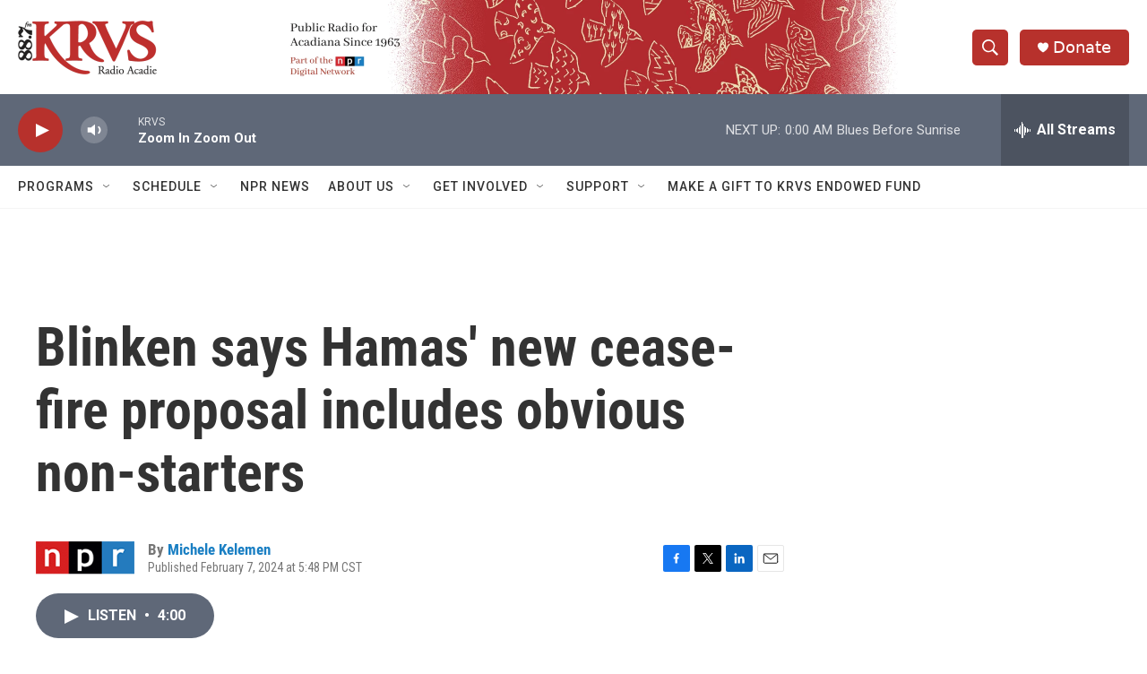

--- FILE ---
content_type: text/html; charset=utf-8
request_url: https://www.google.com/recaptcha/api2/aframe
body_size: 249
content:
<!DOCTYPE HTML><html><head><meta http-equiv="content-type" content="text/html; charset=UTF-8"></head><body><script nonce="a6jr6v6nrUitbZRwQLN0LQ">/** Anti-fraud and anti-abuse applications only. See google.com/recaptcha */ try{var clients={'sodar':'https://pagead2.googlesyndication.com/pagead/sodar?'};window.addEventListener("message",function(a){try{if(a.source===window.parent){var b=JSON.parse(a.data);var c=clients[b['id']];if(c){var d=document.createElement('img');d.src=c+b['params']+'&rc='+(localStorage.getItem("rc::a")?sessionStorage.getItem("rc::b"):"");window.document.body.appendChild(d);sessionStorage.setItem("rc::e",parseInt(sessionStorage.getItem("rc::e")||0)+1);localStorage.setItem("rc::h",'1769319787820');}}}catch(b){}});window.parent.postMessage("_grecaptcha_ready", "*");}catch(b){}</script></body></html>